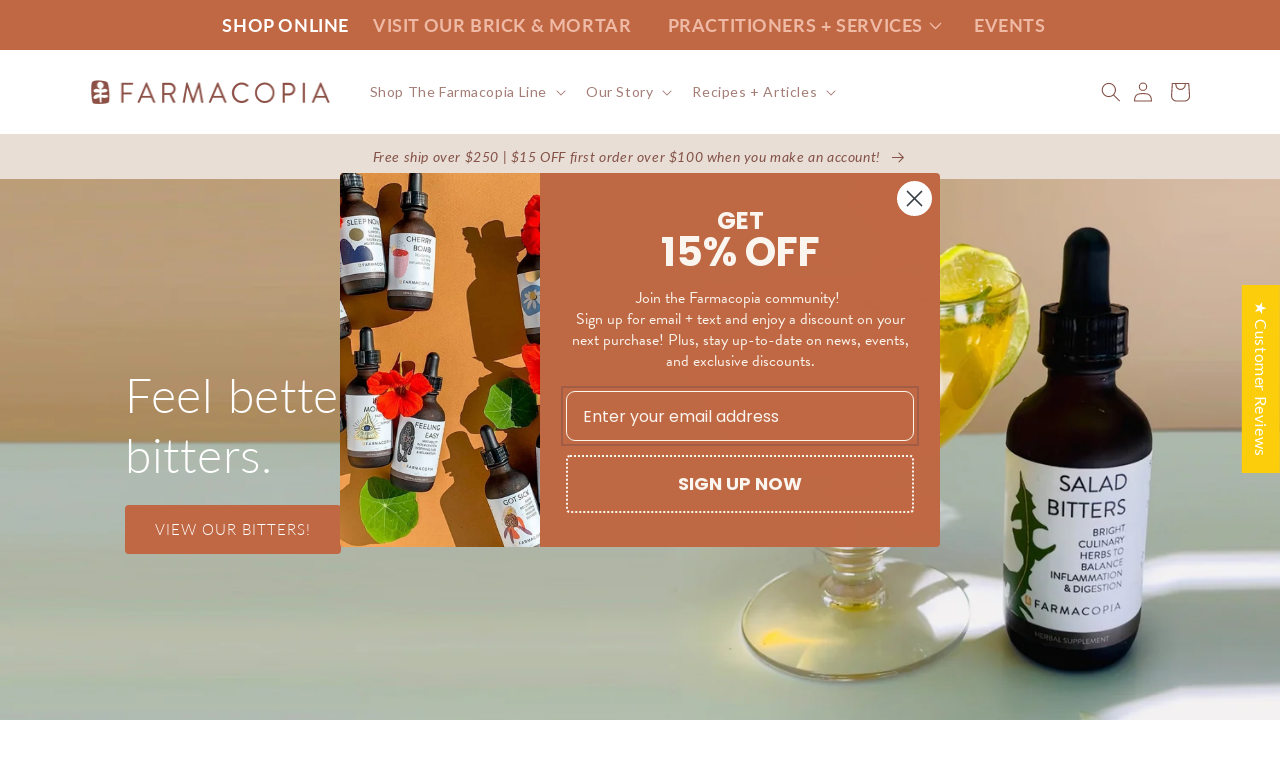

--- FILE ---
content_type: text/css
request_url: https://www.farmacopia.net/cdn/shop/t/60/assets/component-list-social.css?v=101295479388168644801683300213
body_size: -584
content:
.list-social{display:block}@media only screen and (max-width: 749px){.list-social{justify-content:center}}.list-social__item .icon{max-width:100%;height:auto}.list-social__link{align-items:center;display:flex;padding:3px 1.3rem;color:#fbf5f0;text-decoration:none;font-size:20px;font-weight:300}.list-social__link:hover{opacity:.8}.list-social__link span.icon-wrap{width:27px;margin-right:10px;height:27px}
/*# sourceMappingURL=/cdn/shop/t/60/assets/component-list-social.css.map?v=101295479388168644801683300213 */


--- FILE ---
content_type: application/javascript; charset=utf-8
request_url: https://searchanise-ef84.kxcdn.com/templates.0y7f8L4C1b.js
body_size: 1415
content:
Searchanise=window.Searchanise||{};Searchanise.templates={Platform:'shopify',StoreName:'Farmacopia',AutocompleteLayout:'singlecolumn_new',AutocompleteStyle:'ITEMS_SINGLECOLUMN_LIGHT_NEW',AutocompleteDescriptionStrings:3,AutocompleteCategoriesCount:0,AutocompletePagesCount:10,AutocompleteSuggestOnSearchBoxEmpty:'Y',AutocompleteProductAttributeName:'vendor',AutocompleteShowPrice:'N',AutocompleteShowListPrice:'N',AutocompleteShowProductCode:'N',AutocompleteShowMoreLink:'Y',AutocompleteTemplate:'<div class="snize-ac-results-content"><ul class="snize-ac-results-list" id="snize-ac-items-container-1"></ul><ul class="snize-ac-results-list" id="snize-ac-items-container-2"></ul><ul class="snize-ac-results-list" id="snize-ac-items-container-3"></ul><ul class="snize-ac-results-singlecolumn-list" id="snize-ac-items-container-4"></ul><div class="snize-results-html" style="cursor:auto;" id="snize-ac-results-html-container"></div></div>',AutocompleteMobileTemplate:'<div class="snize-ac-results-content"><div class="snize-mobile-top-panel"><div class="snize-close-button"><button type="button" class="snize-close-button-arrow"></button></div><form action="#" style="margin: 0px"><div class="snize-search"><input id="snize-mobile-search-input" autocomplete="off" class="snize-input-style snize-mobile-input-style"></div><div class="snize-clear-button-container"><button type="button" class="snize-clear-button" style="visibility: hidden"></button></div></form></div><ul class="snize-ac-results-list" id="snize-ac-items-container-1"></ul><ul class="snize-ac-results-list" id="snize-ac-items-container-2"></ul><ul class="snize-ac-results-list" id="snize-ac-items-container-3"></ul><ul id="snize-ac-items-container-4"></ul><div class="snize-results-html" style="cursor:auto;" id="snize-ac-results-html-container"></div><div class="snize-close-area" id="snize-ac-close-area"></div></div>',AutocompleteItem:'<li class="snize-product ${product_classes}" data-original-product-id="${original_product_id}" id="snize-ac-product-${product_id}"><a href="${autocomplete_link}" class="snize-item" draggable="false"><div class="snize-thumbnail"><img src="${image_link}" alt="${autocomplete_image_alt}" class="snize-item-image ${additional_image_classes}"></div><div class="snize-product-info"><span class="snize-title">${title}</span><span class="snize-description">${description}</span>${autocomplete_product_code_html}${autocomplete_product_attribute_html}<div class="snize-ac-prices-container">${autocomplete_prices_html}</div>${reviews_html}<div class="snize-labels-wrapper">${autocomplete_in_stock_status_html}${autocomplete_product_discount_label}${autocomplete_product_tag_label}${autocomplete_product_custom_label}</div></div></a></li>',AutocompleteResultsHTML:'<div style="text-align: center;"><a href="#" title="Exclusive sale"><img src="https://www.searchanise.com/images/sale_sign.jpg" style="display: inline;" /></a></div>',AutocompleteNoResultsHTML:'<p>Sorry, nothing found for [search_string].</p><p>Try some of our <a href="#" title="Bestsellers">bestsellers →</a>.</p>',AutocompleteResultsOrder:["products","pages","categories","suggestions"],LabelAutocompleteProductAttributeTitle:'Vendor',LabelAutocompleteSku:'SKU',ResultsShow:'Y',ResultsStyle:'RESULTS_MODERN',ResultsShowFiltersWithNoResults:'Y',ResultsShowPrice:'N',ResultsShowListPrice:'N',SmartNavigationOverrideSeo:'Y',ShowBestsellingSorting:'Y',ShowDiscountSorting:'Y',LabelResultsSku:'SKU',ReviewsShowRating:'Y',CategorySortingRule:"searchanise",ShopifyLocales:{"en":{"locale":"en","name":"English","primary":true,"published":true}},Redirects:{"https:\/\/www.farmacopia.net\/blogs\/articles\/hormone-balancing-nutrition-plan":["hormonal balance"],"https:\/\/www.farmacopia.net\/collections\/all\/designs-for-health?brand=yes":["\"designs for health\""]},PriceSource:'min_variant',ColorsCSS:'.snize-ac-results .snize-title { color: #845248; }.snize-ac-results .snize-description { color: #845248; }.snize-ac-results .snize-price-list { color: #845248; }.snize-ac-results span.snize-discounted-price { color: #C1C1C1; }.snize-ac-results .snize-attribute { color: #9D9D9D; }.snize-ac-results .snize-sku { color: #9D9D9D; }div.snize li.snize-product span.snize-title { color: #845248; }div.snize li.snize-category span.snize-title { color: #845248; }div.snize li.snize-page span.snize-title { color: #845248; }div.snize div.slider-container.snize-theme .back-bar .pointer { background-color: #845248; }div.snize ul.snize-product-filters-list li:hover span { color: #845248; }div.snize li.snize-no-products-found div.snize-no-products-found-text span a { color: #845248; }div.snize li.snize-product div.snize-price-list { color: #845248; }div.snize#snize_results.snize-mobile-design li.snize-product .snize-price-list .snize-price { color: #845248; }div.snize .snize-button { color: #FFF; }#snize-modal-product-quick-view .snize-button { color: #FFF; }div.snize .snize-button { background-color: #C06743; }#snize-modal-product-quick-view .snize-button { background-color: #C06743; }',ShowBrandBadge:'free'}

--- FILE ---
content_type: application/javascript; charset=utf-8
request_url: https://searchanise-ef84.kxcdn.com/preload_data.0y7f8L4C1b.js
body_size: 3457
content:
window.Searchanise.preloadedSuggestions=['vitamin c','dusk to dawn','hormonal balance','face oil','essential oils','fish oil','milk thistle','vitamin d','nomad botanicals','cookie dough bites','womens health','pure encapsulations','nasal spray','liver support','vitamin b','biotics research','cold relief','radical immune powder','nerve balm','klaire labs','adrenal response','turkey tail','anti inflammatory','vitamin d3','protein powder','vitamin k','weight loss','reishi roast','not sick','vitamin d with','ashwagandha root','make up','multi vitamin','body oil','sleep now','vitamin a','lions mane','magnesium citrate','essential oil','earth allies','designs for health','castor oil','spring cleanse','in the moment','body lotion','blue vervain','got sick','galens way','gut health','heal your gut','immune support','trace minerals','licorice extract','gut love bitters','facial oil','jojoba oil','marshmallow root','power repair','tea pot','spring liver','vitamin d k','dry tongue','thymus extract','cold sore','face food','cold med','ox bile','black currant','rose oil','red rice','flower essence','b complex','spf foundation/makeup','facial lotions','vitamin d3 with k2','the one tincture','liposomal melatonin','winter guide','real mushrooms','hot flashes','nourishing lung','physician formula','acid facial','gi repair','pea protein','dry mouth','poison oak','probiotic and prebiotic','flower essence services','gotu kola','rose water','methyl folate','kids not sick','vit d','super enzymes','heart tincture','tulsi rose','whole fiber fusion','four substances','super power','forest immune','prenatal vitamin','pure pack','shea butter','rose oli','beet powder','green tea','black walnut','liver cleanse','throat spray','curcumin c','for night sweats','dusk to','golden mind','sweet sleep','collagen vegan','trace mineral','molecular products','zen sleep','aloe vera','bone broth','reishi blend','cookie dough','thorne ar-encap','lions mane tincture','hair loss','bee pollen','whey protein','spirit oil blend','digestive bitters','lip balm','five flower','vitamin clinic','cortisol manager','heavy metal detox','colloidal silver','feeling easy','life extension magnesium','cherry bomb','in ate one daily','tian ma wan','fiber supplement','ft and the moon','seeking health','magnesium glycinate','black seed oil','gaba glycine','flaxseed oil','vit clinic','herb tincture','cold remedies','nux vomica 30','beta top','magnesium malate','black seed','magnesium oxide','face cleanser','bone up','milky oats','mind body green','calcium d-glucarate','mag mind','vitamin b complex with vitamin c','lemon balm','protein drink','arnica oil','holy basil','butterfly pea flower','dim detox','super power protein','french press','face cream','gaia womens libido','vaginal lubricant','lion\'s mane','riot of roses','not sick kids','fat and the moon','liposomal vitamin c','carrot seed oil','honey loquat','essential fatty acids','oregano oil','evening primrose oil','glutamine powder','raw silk worm','vital 10 probiotic','nordic naturals','oil of oregano','elemental iron','digestive tonic','mag srt','mugwort flower esse ce','spring happy liver detox','black charcoal','body moisturizers','night sweats','sea grape','canker sore','thorne b complex 12','sun screen','bio k','ashwagandha powder','magnesium designs for health','good mood','monk oil','protocol liver detox','the one tinctures','what is','amino acids','gas & bloating','mushroom coffee','herb folk','relieve bloating','ground pumpkin seeds','fulvic acid','arnica gel','ortho biotic','the flu','sweet leaf','mushroom powder','female balance','herbal revolution mint','hair growth','gift card','now super enzymes','barley grass','pepper oil','ox bile and enzymes','hot flash','lip balm hyaluronic','eye health','rose zine','vit d with k2','plant people sleep','mineral complex','vital nutrients whole fiber fusion','spring detox','dandelion salad','sodium ascorbate','seeking health b vitamin','pain relief wrap','wild yam','pharmacopoeia is','plum flower','lymph drain','nutritional yeast','soap bars','moringa leaf','vitamin c and e','hot cocoa','rose story','heart muscle','gut bitters','mood swings','calm bladder','pumpkin seed oil','vit dk','glucosamine chondroitin','bowel cleanse','jasmine perfume','vitamin d3 k2','oil diffusers','hand sanitizer','sea moss','b complex with biotin','fall immunity builder','oil cleanser','saffron extract','vitamin b6','slow north','dried leaves','moon child','womens libido','bio d mulsion','thorne folate','scalp massage','sleep help','eye cream','milk thistle tea','acid block','bee poll;en','vanilla essential oil','activated charcoal','thorne pren','mouth ulcers','hand moisturizer','schisandra sour','cymbiotika b','quercetin nettles','cal mag 1-1','niacin capsules','pure multi','blood sugar','klaire l;abs','liver gallbladder','physician for ula','betaine hcl','dong quai','uva ursi','face wash','kidney support','calcium d','argon oil','black cohosh','l methylfolate','huang lian jie ou','solomon\'s seal','hair testing','life seasons','pro gad','poison oak 6','herban allies','joint health','in t movement','fish oil add','zinc lozenge','witch hazel','thuja homeopathic','swollen lymph','rose geranium','supplements with ketone','health concer','glucosamine & msm','vitamin d with k','tumeric powder','vitamin d liquid','high supply','sleep optimizer','stomach chi','face products','arnica crea','digest support','heavy metal','support packs','stress adapt protein','cough quiet','alcohol free','black haw','nerve nourishes','seeking health chewable','chest pain','enzymes alcohol','golden milk','vegan collagen','oral hygiene','cherry extract','tummy tea','herbal bitters','plant people','juice beauty products','classical pearls','bay leaf','digestive nervine','dried herbs','klaire labs vitamin d3','hand soap','pro omega fish oil','zinc oxide cream','vitamin b liposomal','alpha up','b shot','taurine 500 mg 120','supplement creams nerve balm','fish oil plus','zinc lozenges','pumpkin seed','face roll','facial oils','for infection','linoleic acid','monk fruit','mucus clear','elemental diet','equazen pro adhd support 60 softgels','colostrum supplement','pure one multi','woman vitamin','nerve nourisher','lung support','urinary tract','anti viral','thorne berberine','kids vitamin c','ester c','with k2','probiotics rebuild leaky gut','pollen aid','address for vitamin','rainbow vision','supplement programs','rose geranium essential oil','butterfly pea','ignatia amara 30','gi detox','stress adapt recipe','lavender sleep','ginkgo biloba','magnesium albion','womens passage','rose petals','alpha a','source naturals','supplements with ox bile','baby sleep','equazen pro adhd support 60','green drinks','ova moon','liver pill','stress adapt','face lotion','thorne nac','gall bladder','cleansing oil','shampoo and conditioner','cytozyme-ad by','scar organic','in pharmacopoeia','zinc caps','herb folk tea','b complex vitamins','femal balance','lactobacillus acidophilus','bitter melon','thorne digestive enzymes','digestive enzymes','hyla tears','gut love','bromelain complex','ear drops','face moisturizer','body lotions','facial bar','dgl licorice powder','digestive supplement','ultra clear','lion\'s matcha','allergy group','ther biotic','progesterone cream','full spectrum magnesium','oral sprays','ease please','immunity support','rosehip seed oil','blue lotus','turkey tail mushrooms for','da huang chong','emu oil','liquid vitamin c','the one','multivitamin without iron','brain health','tumeric or','tweet tweet meow','reduce drinking','omega oil','nerve itch','head massage','sleep adapt','lithium orotate','red algae','mood support','itires homeopathic drops','fes arnica','biotics research plus','mineral greens','gua sha','b cooler','liquid protein','gentian root','soup recipes','k2 d3','digest tea','innate with iron','high blood pressure','pre natal','resistant starch','epic vanilla','bioresponse dim','gaia mental','vitamin d 10000','beta plus','polygonum multiflorum','dusk to dawn botanicals','beta glucan','happy tincture','hand cream','repair v','post partum','flower essences','full spectrum','gi detox gi detox','nerve pain','horsetail grass','long covid','calm magnesium','face spray','tweet tweet','olive leaf extract','bone meal','kids nac','canker sores','hey happy','lung syrup','gut recipe','pure defense','vegan omega','ox bile supplement','cough syrup','vital nutrients','jet lag','lions matcha','dark spot','vitamin e succinate','rose toner','fall immunity','liquid vitamin b','body butter','organic black cohosh','lavender capsules','herbs for menopause','iron bisglycinate','scar serum','eye drops','tian ma','osteo k','inflamyar ointment','immune broth','simplers botanicals','wish garden','dusk dawn','winter cleanse','nourishing butter','tea tree spray','strong lung syrup','orange twist','salad dressing recipe','willow bark'];